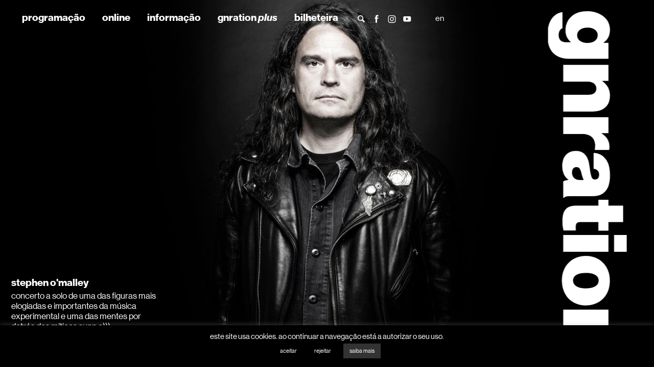

--- FILE ---
content_type: text/html; charset=UTF-8
request_url: https://www.gnration.pt/online/marc-vilanova/?doing_wp_cron=1713730558.7600040435791015625000
body_size: 77231
content:


<!DOCTYPE html>
<html class="no-js" lang="pt-PT">
<head>

	<script type="text/javascript">(function(H){H.className=H.className.replace(/\bno-js\b/,'js')})(document.documentElement)</script>

	<meta charset="UTF-8">
	<meta name="viewport" content="width=device-width, initial-scale=1.0">

	<title>gnration</title>

	<link rel="profile" href="http://gmpg.org/xfn/11">

				<script>
				(function () {
						window._egoiaq = window._egoiaq || [];
						var url = (("https:" == document.location.protocol) ? "https://egoimmerce.e-goi.com/" : "http://egoimmerce.e-goi.com/");
						var url_cdn = (("https:" == document.location.protocol) ? "https://cdn-te.e-goi.com/" : "http://cdn-te.e-goi.com/");
						var d = document, g = d.createElement('script'), s = d.getElementsByTagName('script')[0];
						g.type = 'text/javascript';
						g.defer = true;
						g.async = true;
						g.src = url_cdn + 'egoimmerce.js';
						s.parentNode.insertBefore(g, s);
						window._egoiaq.push(['setClientId', 402212]);
						window._egoiaq.push(['setListId', 15]);
						
						window._egoiaq.push(['setTrackerUrl', url + 'collect']);
						window._egoiaq.push(['trackPageView']);
					}
				)();
			</script>
			<meta name='robots' content='index, follow, max-image-preview:large, max-snippet:-1, max-video-preview:-1' />
	<style>img:is([sizes="auto" i], [sizes^="auto," i]) { contain-intrinsic-size: 3000px 1500px }</style>
	
	<!-- This site is optimized with the Yoast SEO plugin v22.2 - https://yoast.com/wordpress/plugins/seo/ -->
	<meta name="description" content="gnration é um espaço de criação, performance e exposição no domínio da música contemporânea e da relação entre arte e tecnologia" />
	<link rel="canonical" href="https://www.gnration.pt/" />
	<meta property="og:locale" content="pt_PT" />
	<meta property="og:type" content="website" />
	<meta property="og:title" content="gnration" />
	<meta property="og:description" content="gnration é um espaço de criação, performance e exposição no domínio da música contemporânea e da relação entre arte e tecnologia" />
	<meta property="og:url" content="https://www.gnration.pt/" />
	<meta property="og:site_name" content="gnration" />
	<meta name="twitter:card" content="summary_large_image" />
	<script type="application/ld+json" class="yoast-schema-graph">{"@context":"https://schema.org","@graph":[{"@type":"CollectionPage","@id":"https://www.gnration.pt/","url":"https://www.gnration.pt/","name":"gnration","isPartOf":{"@id":"https://www.gnration.pt/#website"},"description":"gnration é um espaço de criação, performance e exposição no domínio da música contemporânea e da relação entre arte e tecnologia","breadcrumb":{"@id":"https://www.gnration.pt/#breadcrumb"},"inLanguage":"pt-PT"},{"@type":"BreadcrumbList","@id":"https://www.gnration.pt/#breadcrumb","itemListElement":[{"@type":"ListItem","position":1,"name":"Home"}]},{"@type":"WebSite","@id":"https://www.gnration.pt/#website","url":"https://www.gnration.pt/","name":"gnration","description":"gnration é um espaço de criação, performance e exposição no domínio da música contemporânea e da relação entre arte e tecnologia","potentialAction":[{"@type":"SearchAction","target":{"@type":"EntryPoint","urlTemplate":"https://www.gnration.pt/?s={search_term_string}"},"query-input":"required name=search_term_string"}],"inLanguage":"pt-PT"}]}</script>
	<!-- / Yoast SEO plugin. -->


		<!-- This site uses the Google Analytics by MonsterInsights plugin v9.6.1 - Using Analytics tracking - https://www.monsterinsights.com/ -->
							<script src="//www.googletagmanager.com/gtag/js?id=G-BGTGJFTPBV"  data-cfasync="false" data-wpfc-render="false" type="text/javascript" async></script>
			<script data-cfasync="false" data-wpfc-render="false" type="text/javascript">
				var mi_version = '9.6.1';
				var mi_track_user = true;
				var mi_no_track_reason = '';
								var MonsterInsightsDefaultLocations = {"page_location":"https:\/\/www.gnration.pt\/online\/marc-vilanova\/?doing_wp_cron=1713730558.7600040435791015625000"};
								if ( typeof MonsterInsightsPrivacyGuardFilter === 'function' ) {
					var MonsterInsightsLocations = (typeof MonsterInsightsExcludeQuery === 'object') ? MonsterInsightsPrivacyGuardFilter( MonsterInsightsExcludeQuery ) : MonsterInsightsPrivacyGuardFilter( MonsterInsightsDefaultLocations );
				} else {
					var MonsterInsightsLocations = (typeof MonsterInsightsExcludeQuery === 'object') ? MonsterInsightsExcludeQuery : MonsterInsightsDefaultLocations;
				}

								var disableStrs = [
										'ga-disable-G-BGTGJFTPBV',
									];

				/* Function to detect opted out users */
				function __gtagTrackerIsOptedOut() {
					for (var index = 0; index < disableStrs.length; index++) {
						if (document.cookie.indexOf(disableStrs[index] + '=true') > -1) {
							return true;
						}
					}

					return false;
				}

				/* Disable tracking if the opt-out cookie exists. */
				if (__gtagTrackerIsOptedOut()) {
					for (var index = 0; index < disableStrs.length; index++) {
						window[disableStrs[index]] = true;
					}
				}

				/* Opt-out function */
				function __gtagTrackerOptout() {
					for (var index = 0; index < disableStrs.length; index++) {
						document.cookie = disableStrs[index] + '=true; expires=Thu, 31 Dec 2099 23:59:59 UTC; path=/';
						window[disableStrs[index]] = true;
					}
				}

				if ('undefined' === typeof gaOptout) {
					function gaOptout() {
						__gtagTrackerOptout();
					}
				}
								window.dataLayer = window.dataLayer || [];

				window.MonsterInsightsDualTracker = {
					helpers: {},
					trackers: {},
				};
				if (mi_track_user) {
					function __gtagDataLayer() {
						dataLayer.push(arguments);
					}

					function __gtagTracker(type, name, parameters) {
						if (!parameters) {
							parameters = {};
						}

						if (parameters.send_to) {
							__gtagDataLayer.apply(null, arguments);
							return;
						}

						if (type === 'event') {
														parameters.send_to = monsterinsights_frontend.v4_id;
							var hookName = name;
							if (typeof parameters['event_category'] !== 'undefined') {
								hookName = parameters['event_category'] + ':' + name;
							}

							if (typeof MonsterInsightsDualTracker.trackers[hookName] !== 'undefined') {
								MonsterInsightsDualTracker.trackers[hookName](parameters);
							} else {
								__gtagDataLayer('event', name, parameters);
							}
							
						} else {
							__gtagDataLayer.apply(null, arguments);
						}
					}

					__gtagTracker('js', new Date());
					__gtagTracker('set', {
						'developer_id.dZGIzZG': true,
											});
					if ( MonsterInsightsLocations.page_location ) {
						__gtagTracker('set', MonsterInsightsLocations);
					}
										__gtagTracker('config', 'G-BGTGJFTPBV', {"forceSSL":"true","link_attribution":"true"} );
															window.gtag = __gtagTracker;										(function () {
						/* https://developers.google.com/analytics/devguides/collection/analyticsjs/ */
						/* ga and __gaTracker compatibility shim. */
						var noopfn = function () {
							return null;
						};
						var newtracker = function () {
							return new Tracker();
						};
						var Tracker = function () {
							return null;
						};
						var p = Tracker.prototype;
						p.get = noopfn;
						p.set = noopfn;
						p.send = function () {
							var args = Array.prototype.slice.call(arguments);
							args.unshift('send');
							__gaTracker.apply(null, args);
						};
						var __gaTracker = function () {
							var len = arguments.length;
							if (len === 0) {
								return;
							}
							var f = arguments[len - 1];
							if (typeof f !== 'object' || f === null || typeof f.hitCallback !== 'function') {
								if ('send' === arguments[0]) {
									var hitConverted, hitObject = false, action;
									if ('event' === arguments[1]) {
										if ('undefined' !== typeof arguments[3]) {
											hitObject = {
												'eventAction': arguments[3],
												'eventCategory': arguments[2],
												'eventLabel': arguments[4],
												'value': arguments[5] ? arguments[5] : 1,
											}
										}
									}
									if ('pageview' === arguments[1]) {
										if ('undefined' !== typeof arguments[2]) {
											hitObject = {
												'eventAction': 'page_view',
												'page_path': arguments[2],
											}
										}
									}
									if (typeof arguments[2] === 'object') {
										hitObject = arguments[2];
									}
									if (typeof arguments[5] === 'object') {
										Object.assign(hitObject, arguments[5]);
									}
									if ('undefined' !== typeof arguments[1].hitType) {
										hitObject = arguments[1];
										if ('pageview' === hitObject.hitType) {
											hitObject.eventAction = 'page_view';
										}
									}
									if (hitObject) {
										action = 'timing' === arguments[1].hitType ? 'timing_complete' : hitObject.eventAction;
										hitConverted = mapArgs(hitObject);
										__gtagTracker('event', action, hitConverted);
									}
								}
								return;
							}

							function mapArgs(args) {
								var arg, hit = {};
								var gaMap = {
									'eventCategory': 'event_category',
									'eventAction': 'event_action',
									'eventLabel': 'event_label',
									'eventValue': 'event_value',
									'nonInteraction': 'non_interaction',
									'timingCategory': 'event_category',
									'timingVar': 'name',
									'timingValue': 'value',
									'timingLabel': 'event_label',
									'page': 'page_path',
									'location': 'page_location',
									'title': 'page_title',
									'referrer' : 'page_referrer',
								};
								for (arg in args) {
																		if (!(!args.hasOwnProperty(arg) || !gaMap.hasOwnProperty(arg))) {
										hit[gaMap[arg]] = args[arg];
									} else {
										hit[arg] = args[arg];
									}
								}
								return hit;
							}

							try {
								f.hitCallback();
							} catch (ex) {
							}
						};
						__gaTracker.create = newtracker;
						__gaTracker.getByName = newtracker;
						__gaTracker.getAll = function () {
							return [];
						};
						__gaTracker.remove = noopfn;
						__gaTracker.loaded = true;
						window['__gaTracker'] = __gaTracker;
					})();
									} else {
										console.log("");
					(function () {
						function __gtagTracker() {
							return null;
						}

						window['__gtagTracker'] = __gtagTracker;
						window['gtag'] = __gtagTracker;
					})();
									}
			</script>
				<!-- / Google Analytics by MonsterInsights -->
		<script type="text/javascript">
/* <![CDATA[ */
window._wpemojiSettings = {"baseUrl":"https:\/\/s.w.org\/images\/core\/emoji\/16.0.1\/72x72\/","ext":".png","svgUrl":"https:\/\/s.w.org\/images\/core\/emoji\/16.0.1\/svg\/","svgExt":".svg","source":{"concatemoji":"https:\/\/www.gnration.pt\/wp-includes\/js\/wp-emoji-release.min.js?ver=6.8.3"}};
/*! This file is auto-generated */
!function(s,n){var o,i,e;function c(e){try{var t={supportTests:e,timestamp:(new Date).valueOf()};sessionStorage.setItem(o,JSON.stringify(t))}catch(e){}}function p(e,t,n){e.clearRect(0,0,e.canvas.width,e.canvas.height),e.fillText(t,0,0);var t=new Uint32Array(e.getImageData(0,0,e.canvas.width,e.canvas.height).data),a=(e.clearRect(0,0,e.canvas.width,e.canvas.height),e.fillText(n,0,0),new Uint32Array(e.getImageData(0,0,e.canvas.width,e.canvas.height).data));return t.every(function(e,t){return e===a[t]})}function u(e,t){e.clearRect(0,0,e.canvas.width,e.canvas.height),e.fillText(t,0,0);for(var n=e.getImageData(16,16,1,1),a=0;a<n.data.length;a++)if(0!==n.data[a])return!1;return!0}function f(e,t,n,a){switch(t){case"flag":return n(e,"\ud83c\udff3\ufe0f\u200d\u26a7\ufe0f","\ud83c\udff3\ufe0f\u200b\u26a7\ufe0f")?!1:!n(e,"\ud83c\udde8\ud83c\uddf6","\ud83c\udde8\u200b\ud83c\uddf6")&&!n(e,"\ud83c\udff4\udb40\udc67\udb40\udc62\udb40\udc65\udb40\udc6e\udb40\udc67\udb40\udc7f","\ud83c\udff4\u200b\udb40\udc67\u200b\udb40\udc62\u200b\udb40\udc65\u200b\udb40\udc6e\u200b\udb40\udc67\u200b\udb40\udc7f");case"emoji":return!a(e,"\ud83e\udedf")}return!1}function g(e,t,n,a){var r="undefined"!=typeof WorkerGlobalScope&&self instanceof WorkerGlobalScope?new OffscreenCanvas(300,150):s.createElement("canvas"),o=r.getContext("2d",{willReadFrequently:!0}),i=(o.textBaseline="top",o.font="600 32px Arial",{});return e.forEach(function(e){i[e]=t(o,e,n,a)}),i}function t(e){var t=s.createElement("script");t.src=e,t.defer=!0,s.head.appendChild(t)}"undefined"!=typeof Promise&&(o="wpEmojiSettingsSupports",i=["flag","emoji"],n.supports={everything:!0,everythingExceptFlag:!0},e=new Promise(function(e){s.addEventListener("DOMContentLoaded",e,{once:!0})}),new Promise(function(t){var n=function(){try{var e=JSON.parse(sessionStorage.getItem(o));if("object"==typeof e&&"number"==typeof e.timestamp&&(new Date).valueOf()<e.timestamp+604800&&"object"==typeof e.supportTests)return e.supportTests}catch(e){}return null}();if(!n){if("undefined"!=typeof Worker&&"undefined"!=typeof OffscreenCanvas&&"undefined"!=typeof URL&&URL.createObjectURL&&"undefined"!=typeof Blob)try{var e="postMessage("+g.toString()+"("+[JSON.stringify(i),f.toString(),p.toString(),u.toString()].join(",")+"));",a=new Blob([e],{type:"text/javascript"}),r=new Worker(URL.createObjectURL(a),{name:"wpTestEmojiSupports"});return void(r.onmessage=function(e){c(n=e.data),r.terminate(),t(n)})}catch(e){}c(n=g(i,f,p,u))}t(n)}).then(function(e){for(var t in e)n.supports[t]=e[t],n.supports.everything=n.supports.everything&&n.supports[t],"flag"!==t&&(n.supports.everythingExceptFlag=n.supports.everythingExceptFlag&&n.supports[t]);n.supports.everythingExceptFlag=n.supports.everythingExceptFlag&&!n.supports.flag,n.DOMReady=!1,n.readyCallback=function(){n.DOMReady=!0}}).then(function(){return e}).then(function(){var e;n.supports.everything||(n.readyCallback(),(e=n.source||{}).concatemoji?t(e.concatemoji):e.wpemoji&&e.twemoji&&(t(e.twemoji),t(e.wpemoji)))}))}((window,document),window._wpemojiSettings);
/* ]]> */
</script>
<style id='wp-emoji-styles-inline-css' type='text/css'>

	img.wp-smiley, img.emoji {
		display: inline !important;
		border: none !important;
		box-shadow: none !important;
		height: 1em !important;
		width: 1em !important;
		margin: 0 0.07em !important;
		vertical-align: -0.1em !important;
		background: none !important;
		padding: 0 !important;
	}
</style>
<link rel='stylesheet' id='wp-block-library-css' href='https://www.gnration.pt/wp-includes/css/dist/block-library/style.min.css?ver=6.8.3' type='text/css' media='all' />
<style id='classic-theme-styles-inline-css' type='text/css'>
/*! This file is auto-generated */
.wp-block-button__link{color:#fff;background-color:#32373c;border-radius:9999px;box-shadow:none;text-decoration:none;padding:calc(.667em + 2px) calc(1.333em + 2px);font-size:1.125em}.wp-block-file__button{background:#32373c;color:#fff;text-decoration:none}
</style>
<style id='safe-svg-svg-icon-style-inline-css' type='text/css'>
.safe-svg-cover{text-align:center}.safe-svg-cover .safe-svg-inside{display:inline-block;max-width:100%}.safe-svg-cover svg{height:100%;max-height:100%;max-width:100%;width:100%}

</style>
<style id='global-styles-inline-css' type='text/css'>
:root{--wp--preset--aspect-ratio--square: 1;--wp--preset--aspect-ratio--4-3: 4/3;--wp--preset--aspect-ratio--3-4: 3/4;--wp--preset--aspect-ratio--3-2: 3/2;--wp--preset--aspect-ratio--2-3: 2/3;--wp--preset--aspect-ratio--16-9: 16/9;--wp--preset--aspect-ratio--9-16: 9/16;--wp--preset--color--black: #000000;--wp--preset--color--cyan-bluish-gray: #abb8c3;--wp--preset--color--white: #ffffff;--wp--preset--color--pale-pink: #f78da7;--wp--preset--color--vivid-red: #cf2e2e;--wp--preset--color--luminous-vivid-orange: #ff6900;--wp--preset--color--luminous-vivid-amber: #fcb900;--wp--preset--color--light-green-cyan: #7bdcb5;--wp--preset--color--vivid-green-cyan: #00d084;--wp--preset--color--pale-cyan-blue: #8ed1fc;--wp--preset--color--vivid-cyan-blue: #0693e3;--wp--preset--color--vivid-purple: #9b51e0;--wp--preset--gradient--vivid-cyan-blue-to-vivid-purple: linear-gradient(135deg,rgba(6,147,227,1) 0%,rgb(155,81,224) 100%);--wp--preset--gradient--light-green-cyan-to-vivid-green-cyan: linear-gradient(135deg,rgb(122,220,180) 0%,rgb(0,208,130) 100%);--wp--preset--gradient--luminous-vivid-amber-to-luminous-vivid-orange: linear-gradient(135deg,rgba(252,185,0,1) 0%,rgba(255,105,0,1) 100%);--wp--preset--gradient--luminous-vivid-orange-to-vivid-red: linear-gradient(135deg,rgba(255,105,0,1) 0%,rgb(207,46,46) 100%);--wp--preset--gradient--very-light-gray-to-cyan-bluish-gray: linear-gradient(135deg,rgb(238,238,238) 0%,rgb(169,184,195) 100%);--wp--preset--gradient--cool-to-warm-spectrum: linear-gradient(135deg,rgb(74,234,220) 0%,rgb(151,120,209) 20%,rgb(207,42,186) 40%,rgb(238,44,130) 60%,rgb(251,105,98) 80%,rgb(254,248,76) 100%);--wp--preset--gradient--blush-light-purple: linear-gradient(135deg,rgb(255,206,236) 0%,rgb(152,150,240) 100%);--wp--preset--gradient--blush-bordeaux: linear-gradient(135deg,rgb(254,205,165) 0%,rgb(254,45,45) 50%,rgb(107,0,62) 100%);--wp--preset--gradient--luminous-dusk: linear-gradient(135deg,rgb(255,203,112) 0%,rgb(199,81,192) 50%,rgb(65,88,208) 100%);--wp--preset--gradient--pale-ocean: linear-gradient(135deg,rgb(255,245,203) 0%,rgb(182,227,212) 50%,rgb(51,167,181) 100%);--wp--preset--gradient--electric-grass: linear-gradient(135deg,rgb(202,248,128) 0%,rgb(113,206,126) 100%);--wp--preset--gradient--midnight: linear-gradient(135deg,rgb(2,3,129) 0%,rgb(40,116,252) 100%);--wp--preset--font-size--small: 13px;--wp--preset--font-size--medium: 20px;--wp--preset--font-size--large: 36px;--wp--preset--font-size--x-large: 42px;--wp--preset--spacing--20: 0.44rem;--wp--preset--spacing--30: 0.67rem;--wp--preset--spacing--40: 1rem;--wp--preset--spacing--50: 1.5rem;--wp--preset--spacing--60: 2.25rem;--wp--preset--spacing--70: 3.38rem;--wp--preset--spacing--80: 5.06rem;--wp--preset--shadow--natural: 6px 6px 9px rgba(0, 0, 0, 0.2);--wp--preset--shadow--deep: 12px 12px 50px rgba(0, 0, 0, 0.4);--wp--preset--shadow--sharp: 6px 6px 0px rgba(0, 0, 0, 0.2);--wp--preset--shadow--outlined: 6px 6px 0px -3px rgba(255, 255, 255, 1), 6px 6px rgba(0, 0, 0, 1);--wp--preset--shadow--crisp: 6px 6px 0px rgba(0, 0, 0, 1);}:where(.is-layout-flex){gap: 0.5em;}:where(.is-layout-grid){gap: 0.5em;}body .is-layout-flex{display: flex;}.is-layout-flex{flex-wrap: wrap;align-items: center;}.is-layout-flex > :is(*, div){margin: 0;}body .is-layout-grid{display: grid;}.is-layout-grid > :is(*, div){margin: 0;}:where(.wp-block-columns.is-layout-flex){gap: 2em;}:where(.wp-block-columns.is-layout-grid){gap: 2em;}:where(.wp-block-post-template.is-layout-flex){gap: 1.25em;}:where(.wp-block-post-template.is-layout-grid){gap: 1.25em;}.has-black-color{color: var(--wp--preset--color--black) !important;}.has-cyan-bluish-gray-color{color: var(--wp--preset--color--cyan-bluish-gray) !important;}.has-white-color{color: var(--wp--preset--color--white) !important;}.has-pale-pink-color{color: var(--wp--preset--color--pale-pink) !important;}.has-vivid-red-color{color: var(--wp--preset--color--vivid-red) !important;}.has-luminous-vivid-orange-color{color: var(--wp--preset--color--luminous-vivid-orange) !important;}.has-luminous-vivid-amber-color{color: var(--wp--preset--color--luminous-vivid-amber) !important;}.has-light-green-cyan-color{color: var(--wp--preset--color--light-green-cyan) !important;}.has-vivid-green-cyan-color{color: var(--wp--preset--color--vivid-green-cyan) !important;}.has-pale-cyan-blue-color{color: var(--wp--preset--color--pale-cyan-blue) !important;}.has-vivid-cyan-blue-color{color: var(--wp--preset--color--vivid-cyan-blue) !important;}.has-vivid-purple-color{color: var(--wp--preset--color--vivid-purple) !important;}.has-black-background-color{background-color: var(--wp--preset--color--black) !important;}.has-cyan-bluish-gray-background-color{background-color: var(--wp--preset--color--cyan-bluish-gray) !important;}.has-white-background-color{background-color: var(--wp--preset--color--white) !important;}.has-pale-pink-background-color{background-color: var(--wp--preset--color--pale-pink) !important;}.has-vivid-red-background-color{background-color: var(--wp--preset--color--vivid-red) !important;}.has-luminous-vivid-orange-background-color{background-color: var(--wp--preset--color--luminous-vivid-orange) !important;}.has-luminous-vivid-amber-background-color{background-color: var(--wp--preset--color--luminous-vivid-amber) !important;}.has-light-green-cyan-background-color{background-color: var(--wp--preset--color--light-green-cyan) !important;}.has-vivid-green-cyan-background-color{background-color: var(--wp--preset--color--vivid-green-cyan) !important;}.has-pale-cyan-blue-background-color{background-color: var(--wp--preset--color--pale-cyan-blue) !important;}.has-vivid-cyan-blue-background-color{background-color: var(--wp--preset--color--vivid-cyan-blue) !important;}.has-vivid-purple-background-color{background-color: var(--wp--preset--color--vivid-purple) !important;}.has-black-border-color{border-color: var(--wp--preset--color--black) !important;}.has-cyan-bluish-gray-border-color{border-color: var(--wp--preset--color--cyan-bluish-gray) !important;}.has-white-border-color{border-color: var(--wp--preset--color--white) !important;}.has-pale-pink-border-color{border-color: var(--wp--preset--color--pale-pink) !important;}.has-vivid-red-border-color{border-color: var(--wp--preset--color--vivid-red) !important;}.has-luminous-vivid-orange-border-color{border-color: var(--wp--preset--color--luminous-vivid-orange) !important;}.has-luminous-vivid-amber-border-color{border-color: var(--wp--preset--color--luminous-vivid-amber) !important;}.has-light-green-cyan-border-color{border-color: var(--wp--preset--color--light-green-cyan) !important;}.has-vivid-green-cyan-border-color{border-color: var(--wp--preset--color--vivid-green-cyan) !important;}.has-pale-cyan-blue-border-color{border-color: var(--wp--preset--color--pale-cyan-blue) !important;}.has-vivid-cyan-blue-border-color{border-color: var(--wp--preset--color--vivid-cyan-blue) !important;}.has-vivid-purple-border-color{border-color: var(--wp--preset--color--vivid-purple) !important;}.has-vivid-cyan-blue-to-vivid-purple-gradient-background{background: var(--wp--preset--gradient--vivid-cyan-blue-to-vivid-purple) !important;}.has-light-green-cyan-to-vivid-green-cyan-gradient-background{background: var(--wp--preset--gradient--light-green-cyan-to-vivid-green-cyan) !important;}.has-luminous-vivid-amber-to-luminous-vivid-orange-gradient-background{background: var(--wp--preset--gradient--luminous-vivid-amber-to-luminous-vivid-orange) !important;}.has-luminous-vivid-orange-to-vivid-red-gradient-background{background: var(--wp--preset--gradient--luminous-vivid-orange-to-vivid-red) !important;}.has-very-light-gray-to-cyan-bluish-gray-gradient-background{background: var(--wp--preset--gradient--very-light-gray-to-cyan-bluish-gray) !important;}.has-cool-to-warm-spectrum-gradient-background{background: var(--wp--preset--gradient--cool-to-warm-spectrum) !important;}.has-blush-light-purple-gradient-background{background: var(--wp--preset--gradient--blush-light-purple) !important;}.has-blush-bordeaux-gradient-background{background: var(--wp--preset--gradient--blush-bordeaux) !important;}.has-luminous-dusk-gradient-background{background: var(--wp--preset--gradient--luminous-dusk) !important;}.has-pale-ocean-gradient-background{background: var(--wp--preset--gradient--pale-ocean) !important;}.has-electric-grass-gradient-background{background: var(--wp--preset--gradient--electric-grass) !important;}.has-midnight-gradient-background{background: var(--wp--preset--gradient--midnight) !important;}.has-small-font-size{font-size: var(--wp--preset--font-size--small) !important;}.has-medium-font-size{font-size: var(--wp--preset--font-size--medium) !important;}.has-large-font-size{font-size: var(--wp--preset--font-size--large) !important;}.has-x-large-font-size{font-size: var(--wp--preset--font-size--x-large) !important;}
:where(.wp-block-post-template.is-layout-flex){gap: 1.25em;}:where(.wp-block-post-template.is-layout-grid){gap: 1.25em;}
:where(.wp-block-columns.is-layout-flex){gap: 2em;}:where(.wp-block-columns.is-layout-grid){gap: 2em;}
:root :where(.wp-block-pullquote){font-size: 1.5em;line-height: 1.6;}
</style>
<link rel='stylesheet' id='contact-form-7-css' href='https://www.gnration.pt/wp-content/plugins/contact-form-7/includes/css/styles.css?ver=5.9' type='text/css' media='all' />
<link rel='stylesheet' id='cookie-law-info-css' href='https://www.gnration.pt/wp-content/plugins/cookie-law-info/legacy/public/css/cookie-law-info-public.css?ver=3.2.0' type='text/css' media='all' />
<link rel='stylesheet' id='cookie-law-info-gdpr-css' href='https://www.gnration.pt/wp-content/plugins/cookie-law-info/legacy/public/css/cookie-law-info-gdpr.css?ver=3.2.0' type='text/css' media='all' />
<link rel='stylesheet' id='dashicons-css' href='https://www.gnration.pt/wp-includes/css/dashicons.min.css?ver=6.8.3' type='text/css' media='all' />
<link rel='stylesheet' id='egoi-for-wp-css' href='https://www.gnration.pt/wp-content/plugins/smart-marketing-for-wp/public/css/egoi-for-wp-public.css?ver=5.0.8' type='text/css' media='' />
<link rel='stylesheet' id='gnration-css' href='https://www.gnration.pt/wp-content/themes/gnration/assets/css/gnration.min.css?ver=1710765199' type='text/css' media='all' />
<script type="text/javascript" id="canvas-loader-js-extra">
/* <![CDATA[ */
var egoi_config_ajax_object_core = {"ajax_url":"https:\/\/www.gnration.pt\/wp-admin\/admin-ajax.php","ajax_nonce":"9cd7c059d8"};
/* ]]> */
</script>
<script type="text/javascript" src="https://www.gnration.pt/wp-content/plugins/smart-marketing-for-wp/admin/js/egoi-for-wp-canvas.js?ver=5.0.8" id="canvas-loader-js"></script>
<script type="text/javascript" src="https://www.gnration.pt/wp-includes/js/jquery/jquery.min.js?ver=3.7.1" id="jquery-core-js"></script>
<script type="text/javascript" src="https://www.gnration.pt/wp-content/plugins/google-analytics-for-wordpress/assets/js/frontend-gtag.min.js?ver=9.6.1" id="monsterinsights-frontend-script-js" async="async" data-wp-strategy="async"></script>
<script data-cfasync="false" data-wpfc-render="false" type="text/javascript" id='monsterinsights-frontend-script-js-extra'>/* <![CDATA[ */
var monsterinsights_frontend = {"js_events_tracking":"true","download_extensions":"doc,pdf,ppt,zip,xls,docx,pptx,xlsx","inbound_paths":"[{\"path\":\"\\\/go\\\/\",\"label\":\"affiliate\"},{\"path\":\"\\\/recommend\\\/\",\"label\":\"affiliate\"}]","home_url":"https:\/\/www.gnration.pt","hash_tracking":"false","v4_id":"G-BGTGJFTPBV"};/* ]]> */
</script>
<script type="text/javascript" id="cookie-law-info-js-extra">
/* <![CDATA[ */
var Cli_Data = {"nn_cookie_ids":["_gid","_ga"],"cookielist":[],"non_necessary_cookies":[],"ccpaEnabled":"","ccpaRegionBased":"","ccpaBarEnabled":"","strictlyEnabled":["necessary","obligatoire"],"ccpaType":"gdpr","js_blocking":"","custom_integration":"","triggerDomRefresh":"","secure_cookies":""};
var cli_cookiebar_settings = {"animate_speed_hide":"500","animate_speed_show":"500","background":"#000000","border":"#b1a6a6c2","border_on":"","button_1_button_colour":"#000","button_1_button_hover":"#000000","button_1_link_colour":"#fff","button_1_as_button":"1","button_1_new_win":"","button_2_button_colour":"#333","button_2_button_hover":"#292929","button_2_link_colour":"#ffffff","button_2_as_button":"1","button_2_hidebar":"1","button_3_button_colour":"#000","button_3_button_hover":"#000000","button_3_link_colour":"#fff","button_3_as_button":"1","button_3_new_win":"","button_4_button_colour":"#000","button_4_button_hover":"#000000","button_4_link_colour":"#fff","button_4_as_button":"1","button_7_button_colour":"#61a229","button_7_button_hover":"#4e8221","button_7_link_colour":"#fff","button_7_as_button":"1","button_7_new_win":"","font_family":"inherit","header_fix":"","notify_animate_hide":"","notify_animate_show":"","notify_div_id":"#cookie-law-info-bar","notify_position_horizontal":"right","notify_position_vertical":"bottom","scroll_close":"","scroll_close_reload":"","accept_close_reload":"","reject_close_reload":"","showagain_tab":"1","showagain_background":"#fff","showagain_border":"#000","showagain_div_id":"#cookie-law-info-again","showagain_x_position":"100px","text":"#ffffff","show_once_yn":"","show_once":"10000","logging_on":"","as_popup":"","popup_overlay":"1","bar_heading_text":"","cookie_bar_as":"banner","popup_showagain_position":"bottom-right","widget_position":"left"};
var log_object = {"ajax_url":"https:\/\/www.gnration.pt\/wp-admin\/admin-ajax.php"};
/* ]]> */
</script>
<script type="text/javascript" src="https://www.gnration.pt/wp-content/plugins/cookie-law-info/legacy/public/js/cookie-law-info-public.js?ver=3.2.0" id="cookie-law-info-js"></script>
<script type="text/javascript" id="wp-wpso-front-scripts-js-extra">
/* <![CDATA[ */
var wpso = {"ajaxurl":"https:\/\/www.gnration.pt\/wp-admin\/admin-ajax.php","user_items":[]};
/* ]]> */
</script>
<script type="text/javascript" src="https://www.gnration.pt/wp-content/plugins/wp-sort-order/js/front-scripts.js?t=2026011117&amp;ver=6.8.3" id="wp-wpso-front-scripts-js"></script>
<link rel="https://api.w.org/" href="https://www.gnration.pt/wp-json/" /><link rel="EditURI" type="application/rsd+xml" title="RSD" href="https://www.gnration.pt/xmlrpc.php?rsd" />

<meta name="generator" content="Site Kit by Google 1.121.0" /><link rel="alternate" hreflang="en-US" href="https://www.gnration.pt/en/"><link rel="alternate" hreflang="pt-PT" href="https://www.gnration.pt/"><link rel="shortcut icon" href="https://www.gnration.pt/wp-content/themes/gnration/assets/images/favicon.ico"><link rel="icon" href="https://www.gnration.pt/wp-content/uploads/2026/01/cropped-gnration_jan-abr_2026_instagram-perfil_AF-scaled-1-32x32.jpg" sizes="32x32" />
<link rel="icon" href="https://www.gnration.pt/wp-content/uploads/2026/01/cropped-gnration_jan-abr_2026_instagram-perfil_AF-scaled-1-192x192.jpg" sizes="192x192" />
<link rel="apple-touch-icon" href="https://www.gnration.pt/wp-content/uploads/2026/01/cropped-gnration_jan-abr_2026_instagram-perfil_AF-scaled-1-180x180.jpg" />
<meta name="msapplication-TileImage" content="https://www.gnration.pt/wp-content/uploads/2026/01/cropped-gnration_jan-abr_2026_instagram-perfil_AF-scaled-1-270x270.jpg" />
		<style type="text/css" id="wp-custom-css">
			.card__meta-item--sep:first-child::before {
content: "";
}		</style>
		
	
<style>
body,
.off-canvas__wrapper {
    background-color: #e74536;
    color: #ffffff;

}

a {
    color: #ffffff;
}

.wpcf7 {
    color: #ffffff;
}

.search-form input,
.wpcf7-text,
.wpcf7-date,
.wpcf7-textarea,
.wpcf7-submit,
.contact-form__item {
    border-color: #ffffff;
    background-color: #e74536;
    color: #ffffff;
}

.site-header__menu .sub-menu a {
    color: #ffffff}

.site-header__menu .menu-item:hover .sub-menu {
    background-color: #e74536;
}

.home .site-header__menu .menu-item:hover .sub-menu {
    background-color: transparent;
}

hr,
.content-section__content::after {

    background-color: #ffffff;
}

.svg-sprite {

    fill: #ffffff;
}

::-webkit-input-placeholder {
    /* Chrome/Opera/Safari */
    color: #ffffff;
}

::-moz-placeholder {
    /* Firefox 19+ */
    color: #ffffff;
}

:-ms-input-placeholder {
    /* IE 10+ */
    color: #ffffff;
}

:-moz-placeholder {
    /* Firefox 18- */
    color: #ffffff;
}

::placeholder,
input::placeholder {
    color: #ffffff !important;
}

.nav-scroller:before {
    content: '';
    height: 100%;
    width: 5px;
    background: linear-gradient(90deg, #e74536 50%, rgba(255, 255, 255, 0) 100%);
    position: absolute;
    bottom: 3px;
    left: 0;
}

.nav-scroller:after {
    content: '';
    height: 100%;
    width: 60px;
    background: linear-gradient(-90deg, #e74536 50%, rgba(255, 255, 255, 0) 100%);
    position: absolute;
    bottom: 3px;
    right: 0;
}

/* Inverted */

.logo-mecenas-parceiros {
    padding: 1rem;
}

.logo-mecenas-parceiros img {
    max-height: 150px !important;
    width: auto;
}
</style></head>

<body class="home blog wp-theme-gnration">

<div id="site" class="site-wrapper">

	
<div class="site-branding">

	<h1 class="site-branding__title">
			<a class="site-branding__home-link" href="https://www.gnration.pt/" title="gnration" rel="home">
				
<svg xmlns="http://www.w3.org/2000/svg" width="100%" height="100%" x="0" y="0" viewBox="0 0 500 114"><path d="M455.521 26.38h-23.108v65.542h24.335V56.544c0-7.055 3.681-12.474 9.919-12.474 6.34 0 9.1 4.499 9.1 11.35v36.502H500V49.49c0-15.03-7.873-25.154-23.006-25.154-9.1 0-15.849 3.886-21.064 11.043h-.409zm-65.235 51.432c-7.464 0-11.043-7.464-11.043-18.507 0-11.043 3.58-18.507 11.043-18.507 7.465 0 11.35 7.464 11.35 18.507 0 11.043-3.885 18.507-11.35 18.507m.307 16.155c21.881 0 35.787-14.826 35.787-34.662 0-19.939-13.906-34.867-35.787-34.867s-35.992 14.928-35.992 34.867c0 19.938 14.11 34.662 35.992 34.662m-66.36-75.562h24.336V0h-24.336zm0 73.517h24.336V26.38h-24.336zm-51.022-50.92h8.486v32.004c0 15.644 8.078 20.143 24.029 20.143 4.397 0 8.18-.613 11.963-1.533V73.722c-7.566.511-12.168.409-12.168-6.135V41.002h12.475V26.38H305.52V5.215h-23.824V26.38h-8.486zm-39.775 38.241c-3.988 0-7.567-1.942-7.567-6.34 0-3.885 2.147-5.93 9.305-7.463 4.09-.92 7.055-1.943 9.407-3.068V68.2c-.102 7.771-5.42 11.043-11.145 11.043m13.088 12.68h23.926V90.9c-2.045-1.33-2.454-4.192-2.454-9.816V48.262c0-8.691-3.374-15.44-10.123-19.632-5.01-3.068-11.452-4.397-21.472-4.397-20.552 0-30.573 10.634-31.084 23.62h23.006c.614-4.806 3.374-7.873 8.59-7.873 5.316 0 6.952 2.658 6.952 6.339 0 4.09-3.68 5.828-17.587 7.362-12.577 1.431-23.824 5.624-23.824 20.143 0 12.884 9.305 19.632 21.881 19.632 8.487 0 15.44-2.863 19.837-8.896h.307c.409 3.784 1.227 5.829 2.045 7.362M176.687 26.38H153.58v65.542h24.335V65.031c0-14.827 8.385-21.166 22.597-18.814h.511V25.562c-.817-.409-2.044-.613-3.987-.613-8.385 0-14.622 3.067-19.939 11.35h-.409zm-75.869 0H77.71v65.542h24.335V56.544c0-7.055 3.681-12.474 9.918-12.474 6.34 0 9.1 4.499 9.1 11.35v36.502H145.4V49.49c0-15.03-7.873-25.154-23.006-25.154-9.1 0-15.849 3.886-21.064 11.043h-.409V26.38zm-65.95 45.4c-6.852 0-11.146-6.34-11.146-15.032 0-8.895 4.397-14.826 11.145-14.826 7.055 0 11.145 6.544 11.145 14.826 0 8.59-4.09 15.031-11.145 15.031m0 43.047c9.816 0 18.405-2.045 24.438-7.157 5.828-4.908 9.611-12.986 9.611-23.518v-57.77H45.808v7.157h-.41c-3.68-5.624-9.406-9.305-18.609-9.305C10.736 24.233 0 38.855 0 57.67 0 78.22 12.986 88.65 27.914 88.65c7.567 0 12.679-3.067 16.565-7.464h.51v5.93c0 6.851-2.658 11.453-10.53 11.453-5.83 0-8.897-2.863-9.817-5.522H1.227c2.352 14.52 15.235 21.78 33.64 21.78" fill="#fff"/></svg>
			</a>
		</h1>
</div>
	<header id="masthead" class="site-header" role="banner">
		<div class="container-wide">

			<div class="site-header__inner">

				
<div class="site-header__menu">

	<div class="site-header-menu">

		<nav id="site-navigation" class="header-menu header-menu--on-canvas" role="navigation">
			<div class="menu-primario-1-container"><ul id="primary-menu-1" class="site-header__menu"><li id="menu-item-402" class="menu-item menu-item-type-custom menu-item-object-custom menu-item-has-children menu-item-402"><a href="http://www.gnration.pt/ver-todos/">programação</a>
<ul class="sub-menu">
	<li id="menu-item-7657" class="menu-item menu-item-type-custom menu-item-object-custom menu-item-7657"><a href="http://www.gnration.pt/ver-todos/">ver tudo</a></li>
	<li id="menu-item-403" class="menu-item menu-item-type-custom menu-item-object-custom menu-item-403"><a href="http://www.gnration.pt/type/musica/">música</a></li>
	<li id="menu-item-411" class="menu-item menu-item-type-custom menu-item-object-custom menu-item-411"><a href="http://www.gnration.pt/type/programa-expositivo/">programa expositivo</a></li>
	<li id="menu-item-409" class="menu-item menu-item-type-custom menu-item-object-custom menu-item-409"><a href="http://www.gnration.pt/type/servico-educativo/">serviço educativo</a></li>
	<li id="menu-item-13469" class="menu-item menu-item-type-custom menu-item-object-custom menu-item-13469"><a target="_blank" href="https://www.gnration.pt/wp-content/uploads/2025/12/gnration_jan-abr_2026_agenda_web_AF.pdf">agenda jan – abr</a></li>
	<li id="menu-item-12139" class="menu-item menu-item-type-post_type menu-item-object-page menu-item-12139"><a href="https://www.gnration.pt/programacao/playlist-jan-abr/">playlist jan – abr</a></li>
	<li id="menu-item-1462" class="menu-item menu-item-type-post_type menu-item-object-page menu-item-1462"><a href="https://www.gnration.pt/eventos-passados/">ver eventos anteriores</a></li>
</ul>
</li>
</ul></div>		</nav>
		<nav id="site-navigation" class="header-menu header-menu--on-canvas" role="navigation">
			<div class="menu-online-container"><ul id="primary-menu-2" class="site-header__menu"><li id="menu-item-9547" class="menu-item menu-item-type-post_type menu-item-object-page menu-item-has-children menu-item-9547"><a href="https://www.gnration.pt/conteudo-online/">online</a>
<ul class="sub-menu">
	<li id="menu-item-13905" class="menu-item menu-item-type-custom menu-item-object-custom menu-item-13905"><a href="https://www.gnration.pt/conteudo-online/#orbita">órbita</a></li>
	<li id="menu-item-13906" class="menu-item menu-item-type-custom menu-item-object-custom menu-item-13906"><a href="https://www.gnration.pt/conteudo-online/#ai-cultural-sabotage-conversas">ai cultural sabotage</a></li>
	<li id="menu-item-13908" class="menu-item menu-item-type-custom menu-item-object-custom menu-item-13908"><a href="https://www.gnration.pt/conteudo-online/#residencia-artistica">residências artísticas</a></li>
	<li id="menu-item-13909" class="menu-item menu-item-type-custom menu-item-object-custom menu-item-13909"><a href="https://www.gnration.pt/conteudo-online/#exposicoes">exposições</a></li>
	<li id="menu-item-13907" class="menu-item menu-item-type-custom menu-item-object-custom menu-item-13907"><a href="https://www.gnration.pt/conteudo-online/#alt-history">alt.history</a></li>
	<li id="menu-item-12809" class="menu-item menu-item-type-custom menu-item-object-custom menu-item-12809"><a href="https://www.gnration.pt/conteudo-online/">ver tudo</a></li>
</ul>
</li>
</ul></div>		</nav>
		<nav id="site-navigation" class="header-menu header-menu--on-canvas" role="navigation">
			<div class="menu-primario-2-container"><ul id="primary-menu-3" class="site-header__menu"><li id="menu-item-412" class="menu-item menu-item-type-post_type menu-item-object-page menu-item-has-children menu-item-412"><a href="https://www.gnration.pt/informacao/">informação</a>
<ul class="sub-menu">
	<li id="menu-item-558" class="menu-item menu-item-type-custom menu-item-object-custom menu-item-558"><a href="http://www.gnration.pt/informacao/#gnration-o-que-e">sobre o gnration</a></li>
	<li id="menu-item-7656" class="menu-item menu-item-type-post_type menu-item-object-page menu-item-7656"><a href="https://www.gnration.pt/programacao/">sobre o programa cultural</a></li>
	<li id="menu-item-161" class="menu-item menu-item-type-custom menu-item-object-custom menu-item-161"><a href="http://www.gnration.pt/informacao/#visao-estrategica">visão estratégica</a></li>
	<li id="menu-item-384" class="menu-item menu-item-type-custom menu-item-object-custom menu-item-384"><a href="http://www.gnration.pt/informacao/#mecenas-e-parceiros">gestão, mecenas e parceiros</a></li>
	<li id="menu-item-394" class="menu-item menu-item-type-custom menu-item-object-custom menu-item-394"><a href="http://www.gnration.pt/informacao/#como-apoiar">como apoiar</a></li>
	<li id="menu-item-395" class="menu-item menu-item-type-custom menu-item-object-custom menu-item-395"><a href="http://www.gnration.pt/informacao/#ficha-tecnica">ficha técnica</a></li>
	<li id="menu-item-9134" class="menu-item menu-item-type-custom menu-item-object-custom menu-item-9134"><a href="https://www.gnration.pt/informacao/#acessibilidade">acessibilidade</a></li>
	<li id="menu-item-396" class="menu-item menu-item-type-custom menu-item-object-custom menu-item-396"><a href="http://www.gnration.pt/informacao/#imprensa">imprensa</a></li>
	<li id="menu-item-397" class="menu-item menu-item-type-custom menu-item-object-custom menu-item-397"><a href="http://www.gnration.pt/informacao/#newsletter">newsletter</a></li>
	<li id="menu-item-1288" class="menu-item menu-item-type-custom menu-item-object-custom menu-item-1288"><a href="http://www.gnration.pt/informacao/#ficha-tecnica-2">sugestões</a></li>
	<li id="menu-item-346" class="menu-item menu-item-type-custom menu-item-object-custom menu-item-346"><a href="http://www.gnration.pt/informacao/#contacte-nos-2">contactos</a></li>
	<li id="menu-item-401" class="menu-item menu-item-type-custom menu-item-object-custom menu-item-401"><a href="http://www.gnration.pt/informacao/#visitas">visitas guiadas</a></li>
	<li id="menu-item-3184" class="menu-item menu-item-type-custom menu-item-object-custom menu-item-3184"><a href="https://www.gnration.pt/informacao/#eventos-externos">eventos externos</a></li>
</ul>
</li>
</ul></div>		</nav>
		<nav id="site-navigation" class="header-menu header-menu--on-canvas" role="navigation">
			<div class="menu-primario-3-container"><ul id="primary-menu-4" class="site-header__menu"><li id="menu-item-415" class="menu-item menu-item-type-post_type menu-item-object-page menu-item-has-children menu-item-415"><a href="https://www.gnration.pt/gnration-plus/">gnration <i>plus</i></a>
<ul class="sub-menu">
	<li id="menu-item-1382" class="menu-item menu-item-type-custom menu-item-object-custom menu-item-1382"><a href="http://www.gnration.pt/gnration-plus/#braga-media-arts">braga media arts</a></li>
	<li id="menu-item-4871" class="menu-item menu-item-type-custom menu-item-object-custom menu-item-4871"><a href="https://www.gnration.pt/gnration-plus/circuito-servico-educativo-bma/%20">circuito &#8211; serviço educativo bma</a></li>
	<li id="menu-item-9786" class="menu-item menu-item-type-post_type menu-item-object-page menu-item-9786"><a href="https://www.gnration.pt/gnration-plus/braga-25/">braga 25 — capital portuguesa da cultura</a></li>
	<li id="menu-item-417" class="menu-item menu-item-type-custom menu-item-object-custom menu-item-417"><a href="http://www.gnration.pt/gnration-plus/#startup-braga">startup braga</a></li>
	<li id="menu-item-2513" class="menu-item menu-item-type-custom menu-item-object-custom menu-item-2513"><a href="http://www.gnration.pt/gnration-plus/#radio-universitaria-do-minho">rádio universitária do minho</a></li>
	<li id="menu-item-12188" class="menu-item menu-item-type-post_type menu-item-object-page menu-item-12188"><a href="https://www.gnration.pt/gnration-plus/soul-alimentacao-saudavel-e-do-bem/">Soul – Alimentação Saudável e do Bem</a></li>
	<li id="menu-item-416" class="menu-item menu-item-type-custom menu-item-object-custom menu-item-416"><a href="http://www.gnration.pt/gnration-plus/#loja-europa-jovem">loja da juventude</a></li>
</ul>
</li>
</ul></div>		</nav>
		<nav id="site-navigation" class="header-menu header-menu--on-canvas" role="navigation">
			<div class="menu-primario-4-container"><ul id="primary-menu-5" class="site-header__menu"><li id="menu-item-156" class="menu-item menu-item-type-custom menu-item-object-custom menu-item-has-children menu-item-156"><a href="http://www.gnration.pt/bilheteira/">bilheteira</a>
<ul class="sub-menu">
	<li id="menu-item-1292" class="menu-item menu-item-type-custom menu-item-object-custom menu-item-1292"><a href="http://www.gnration.pt/bilheteira/#comprar">informação geral</a></li>
	<li id="menu-item-1165" class="menu-item menu-item-type-custom menu-item-object-custom menu-item-1165"><a target="_blank" href="https://gnration.bol.pt/">comprar já</a></li>
	<li id="menu-item-1293" class="menu-item menu-item-type-custom menu-item-object-custom menu-item-1293"><a href="http://www.gnration.pt/bilheteira/#comprar-2">como comprar</a></li>
	<li id="menu-item-1294" class="menu-item menu-item-type-custom menu-item-object-custom menu-item-1294"><a href="http://www.gnration.pt/bilheteira/#descontos">descontos</a></li>
	<li id="menu-item-1295" class="menu-item menu-item-type-custom menu-item-object-custom menu-item-1295"><a href="http://www.gnration.pt/bilheteira/#reservas-2">reservas</a></li>
	<li id="menu-item-1296" class="menu-item menu-item-type-custom menu-item-object-custom menu-item-1296"><a href="http://www.gnration.pt/bilheteira/#horarios">horários</a></li>
	<li id="menu-item-1297" class="menu-item menu-item-type-custom menu-item-object-custom menu-item-1297"><a href="http://www.gnration.pt/bilheteira/#reservas">pontos de venda</a></li>
</ul>
</li>
</ul></div>		</nav>
	</div>

	<div class="site-header__off-canvas-trigger-container" aria-hidden="true">
		<button id="off-canvas-menu-trigger" class="site-header__off-canvas-trigger off-canvas__trigger js-trigger--off-canvas" data-off-canvas-target="#off-canvas--menu">
			<div class="hamburger"></div>
		</button>
	</div>

</div>

				
<div class="site-header__search desktop__extras">
	<button id="off-canvas-search-trigger" class="off-canvas__trigger js-trigger--off-canvas site-header__search-toggle js-toggle-search" data-off-canvas-target="#off-canvas--search">
		<svg class="svg-sprite" role="img"><use xlink:href="#shape-search"></use></svg>
	</button>
</div>

				<div class="social-share desktop__extras social-share--header">
				<ul class="social"><li class="social__item social__item--facebook">
					<a class="social__link facebook" href="https://www.facebook.com/gnration.pt" title="Follow Facebook on Facebook" target="_blank">
						<svg class="svg-sprite" role="img">
							<use xlink:href="#shape-s-facebook"></use>
						</svg>
					</a>
				</li><li class="social__item social__item--instagram">
					<a class="social__link instagram" href="http://instagram.com/gnration" title="Follow Instagram on Instagram" target="_blank">
						<svg class="svg-sprite" role="img">
							<use xlink:href="#shape-s-instagram"></use>
						</svg>
					</a>
				</li><li class="social__item social__item--youtube">
					<a class="social__link youtube" href="https://www.youtube.com/channel/UC79MnXn8ihjbm50jJPQvISw" title="Follow Youtube on Youtube" target="_blank">
						<svg class="svg-sprite" role="img">
							<use xlink:href="#shape-s-youtube"></use>
						</svg>
					</a>
				</li></ul>
			</div>
				<div class="site-header__language desktop__extras">
	<div class="mlp-language-box mlp_language_box"><ul><li><a rel="alternate" href="https://www.gnration.pt/en/?noredirect=en_US">en</a></li></ul></div></div>

			</div>

		</div>
	</header>

	<div class="menu-off-canvas off-canvas off-canvas--header off-canvas--vertical off-canvas--top" id="off-canvas--menu" aria-hidden="true">

	<div class="off-canvas__wrapper container">

		<div class="off-canvas__header">
			<span class="off-canvas__close js-trigger--off-canvas-close">
				<svg class="svg-sprite" role="img"><use xlink:href="#shape-close"></use></svg>
			</span>
		</div>

		<div class="off-canvas__content">
			<div class="off-canvas__content-inner-container">

				<nav id="site-navigation" class="header-menu header-menu--on-canvas" role="navigation">
					<div class="menu-mobile-container"><ul id="mobile-menu" class="site-header__menu site-header__menu--mobile"><li id="menu-item-1539" class="menu-item menu-item-type-post_type menu-item-object-page menu-item-has-children menu-item-1539"><a href="https://www.gnration.pt/programacao/">programação</a>
<ul class="sub-menu">
	<li id="menu-item-1540" class="menu-item menu-item-type-custom menu-item-object-custom menu-item-1540"><a href="http://www.gnration.pt/ver-todos/">ver tudo</a></li>
	<li id="menu-item-1550" class="menu-item menu-item-type-custom menu-item-object-custom menu-item-1550"><a target="_blank" href="https://www.gnration.pt/wp-content/uploads/2025/12/gnration_jan-abr_2026_agenda_web_AF.pdf" download="descarregar agenda">descarregar agenda</a></li>
</ul>
</li>
<li id="menu-item-12279" class="menu-item menu-item-type-post_type menu-item-object-page menu-item-has-children menu-item-12279"><a href="https://www.gnration.pt/conteudo-online/">online</a>
<ul class="sub-menu">
	<li id="menu-item-12278" class="menu-item menu-item-type-custom menu-item-object-custom menu-item-12278"><a target="_blank" href="https://www.gnration.pt/conteudo-online/">ver tudo</a></li>
</ul>
</li>
<li id="menu-item-6881" class="menu-item menu-item-type-post_type menu-item-object-page menu-item-has-children menu-item-6881"><a href="https://www.gnration.pt/informacao/">informação</a>
<ul class="sub-menu">
	<li id="menu-item-6883" class="menu-item menu-item-type-post_type menu-item-object-page menu-item-6883"><a href="https://www.gnration.pt/informacao/gnration-o-que-e/">sobre o gnration</a></li>
	<li id="menu-item-6884" class="menu-item menu-item-type-post_type menu-item-object-page menu-item-6884"><a href="https://www.gnration.pt/informacao/mecenas-e-parceiros/">gestão, mecenas e parceiros</a></li>
	<li id="menu-item-6885" class="menu-item menu-item-type-post_type menu-item-object-page menu-item-6885"><a href="https://www.gnration.pt/informacao/ficha-tecnica/">ficha técnica</a></li>
</ul>
</li>
<li id="menu-item-6886" class="menu-item menu-item-type-post_type menu-item-object-page menu-item-has-children menu-item-6886"><a href="https://www.gnration.pt/bilheteira/">bilheteira</a>
<ul class="sub-menu">
	<li id="menu-item-6893" class="menu-item menu-item-type-custom menu-item-object-custom menu-item-6893"><a target="_blank" href="https://gnration.bol.pt/">comprar bilhetes</a></li>
	<li id="menu-item-6887" class="menu-item menu-item-type-post_type menu-item-object-page menu-item-6887"><a href="https://www.gnration.pt/bilheteira/comprar/">informação geral</a></li>
	<li id="menu-item-6888" class="menu-item menu-item-type-post_type menu-item-object-page menu-item-6888"><a href="https://www.gnration.pt/bilheteira/comprar-2/">como comprar</a></li>
	<li id="menu-item-6889" class="menu-item menu-item-type-post_type menu-item-object-page menu-item-6889"><a href="https://www.gnration.pt/bilheteira/descontos/">descontos</a></li>
	<li id="menu-item-6890" class="menu-item menu-item-type-post_type menu-item-object-page menu-item-6890"><a href="https://www.gnration.pt/bilheteira/reservas-2/">reservas</a></li>
	<li id="menu-item-7832" class="menu-item menu-item-type-post_type menu-item-object-page menu-item-7832"><a href="https://www.gnration.pt/bilheteira/horarios/">horários</a></li>
	<li id="menu-item-6892" class="menu-item menu-item-type-post_type menu-item-object-page menu-item-6892"><a href="https://www.gnration.pt/bilheteira/reservas/">pontos de venda</a></li>
</ul>
</li>
<li id="menu-item-12269" class="menu-item menu-item-type-post_type menu-item-object-page menu-item-has-children menu-item-12269"><a href="https://www.gnration.pt/gnration-plus/">gnration <i>plus</i></a>
<ul class="sub-menu">
	<li id="menu-item-12273" class="menu-item menu-item-type-post_type menu-item-object-page menu-item-12273"><a href="https://www.gnration.pt/gnration-plus/braga-media-arts/">braga media arts</a></li>
	<li id="menu-item-12270" class="menu-item menu-item-type-post_type menu-item-object-page menu-item-12270"><a href="https://www.gnration.pt/gnration-plus/circuito-servico-educativo-bma/">circuito – serviço educativo braga media arts</a></li>
	<li id="menu-item-12272" class="menu-item menu-item-type-post_type menu-item-object-page menu-item-12272"><a href="https://www.gnration.pt/gnration-plus/braga-25/">braga 25 — capital portuguesa da cultura</a></li>
	<li id="menu-item-12274" class="menu-item menu-item-type-post_type menu-item-object-page menu-item-12274"><a href="https://www.gnration.pt/gnration-plus/radio-universitaria-do-minho/">rádio universitária do minho</a></li>
	<li id="menu-item-12276" class="menu-item menu-item-type-post_type menu-item-object-page menu-item-12276"><a href="https://www.gnration.pt/gnration-plus/startup-braga/">startup braga</a></li>
	<li id="menu-item-12271" class="menu-item menu-item-type-post_type menu-item-object-page menu-item-12271"><a href="https://www.gnration.pt/gnration-plus/soul-alimentacao-saudavel-e-do-bem/">Soul – Alimentação Saudável e do Bem</a></li>
	<li id="menu-item-12275" class="menu-item menu-item-type-post_type menu-item-object-page menu-item-12275"><a href="https://www.gnration.pt/gnration-plus/loja-europa-jovem/">loja da juventude</a></li>
</ul>
</li>
</ul></div>				</nav>

				<div class="mobile__extras">
					
<div class="site-header__search desktop__extras">
	<button id="off-canvas-search-trigger" class="off-canvas__trigger js-trigger--off-canvas site-header__search-toggle js-toggle-search" data-off-canvas-target="#off-canvas--search">
		<svg class="svg-sprite" role="img"><use xlink:href="#shape-search"></use></svg>
	</button>
</div>

					<div class="social-share desktop__extras social-share--header">
				<ul class="social"><li class="social__item social__item--facebook">
					<a class="social__link facebook" href="https://www.facebook.com/gnration.pt" title="Follow Facebook on Facebook" target="_blank">
						<svg class="svg-sprite" role="img">
							<use xlink:href="#shape-s-facebook"></use>
						</svg>
					</a>
				</li><li class="social__item social__item--instagram">
					<a class="social__link instagram" href="http://instagram.com/gnration" title="Follow Instagram on Instagram" target="_blank">
						<svg class="svg-sprite" role="img">
							<use xlink:href="#shape-s-instagram"></use>
						</svg>
					</a>
				</li><li class="social__item social__item--youtube">
					<a class="social__link youtube" href="https://www.youtube.com/channel/UC79MnXn8ihjbm50jJPQvISw" title="Follow Youtube on Youtube" target="_blank">
						<svg class="svg-sprite" role="img">
							<use xlink:href="#shape-s-youtube"></use>
						</svg>
					</a>
				</li></ul>
			</div>
					<div class="site-header__language desktop__extras">
	<div class="mlp-language-box mlp_language_box"><ul><li><a rel="alternate" href="https://www.gnration.pt/en/?noredirect=en_US">en</a></li></ul></div></div>
				</div>
			</div>
		</div>

	</div>

</div>
	
<div class="off-canvas off-canvas--header off-canvas--vertical off-canvas--top" id="off-canvas--search" aria-hidden="true">

	<div class="off-canvas__wrapper container">

		<div class="off-canvas__header">
			<span class="off-canvas__close js-trigger--off-canvas-close">
				<svg class="svg-sprite" role="img"><use xlink:href="#shape-close"></use></svg>
			</span>

			<div class="off-canvas--header__search">
				<form role="search" method="get" id="search-form--off-canvas" class="search-form search-form--off-canvas" action="https://www.gnration.pt/">
		<input type="text" autocomplete="off" name="s" id="search-form-input-off-canvas" class="search-form__input search-form__input--off-canvas js-search-input" placeholder="pesquisar" value="">
		<button type="submit" id="search-form-submit-off-canvas" class="search-form__submit">
			<svg class="svg-sprite" role="img" alt="pesquisar"><use xlink:href="#shape-search"></use></svg>
		</button>
	</form>			</div>
		</div>

		<div class="off-canvas__content">
			<div class="off-canvas__content-inner-container">

			</div>
		</div>

	</div>

</div>

<main id="main" class="site-main">

	<style>
	.home-slider__slide.slider__slide {
		position: relative;
	}
	.home-slider__slide.slider__slide a.abs {
		display: block;
		cursor: pointer;
		position: absolute;
		top:0;
		left:0;
		bottom:0;
		right:0;
		width:100%;
		height: 100%;
		z-index:0;
	}
	.home-slider__slide.slider__slide .home-slider__content {
		z-index: 1;
	}
</style>
<div class="home-slider slider js-slider--home">

	<article class="home-slider__slide slider__slide" style="background-image:url(https://www.gnration.pt/wp-content/uploads/2025/11/slide-stephen-omalley.png);">
	<a class="abs" href="https://www.gnration.pt/event/2026/stephen-omalley/"></a>
	<div class="home-slider__slide-inner container-wide">
		<div class="home-slider__content">
			<h2 class="home-slider__title">stephen o'malley</h2>
			<p class="home-slider__description home-slider__text">concerto a solo de uma das figuras mais elogiadas e importantes da música experimental e uma das mentes por detrás dos míticos sunn o))). </p>
			<p class="home-slider__date home-slider__text">23 jan · música</p>
			<a href="https://www.gnration.pt/event/2026/stephen-omalley/" class="home-slider__cta">mais informações</a>
		</div>
	</div>
</article>

<article class="home-slider__slide slider__slide" style="background-image:url(https://www.gnration.pt/wp-content/uploads/2025/12/ece-canli-x-rojin-sharafi-slide.png);">
	<a class="abs" href="https://www.gnration.pt/event/2026/ece-canli-x-rojin-sharafi/"></a>
	<div class="home-slider__slide-inner container-wide">
		<div class="home-slider__content">
			<h2 class="home-slider__title">ecce canli x rojin sharafi</h2>
			<p class="home-slider__description home-slider__text">A artista iraniana Rojin Sharafi e Ece Canlı, turca radicada em Portugal, unem-se para uma performance que combina experimentação eletroacústica e exploração vocal.</p>
			<p class="home-slider__date home-slider__text">31 jan · música</p>
			<a href="https://www.gnration.pt/event/2026/ece-canli-x-rojin-sharafi/" class="home-slider__cta">ver mais</a>
		</div>
	</div>
</article>

<article class="home-slider__slide slider__slide" style="background-image:url(https://www.gnration.pt/wp-content/uploads/2025/12/kelly-moran-slide.png);">
	<a class="abs" href="https://www.gnration.pt/event/2026/kelly-moran-apresenta-dont-trust-mirrors/"></a>
	<div class="home-slider__slide-inner container-wide">
		<div class="home-slider__content">
			<h2 class="home-slider__title">kelly moran</h2>
			<p class="home-slider__description home-slider__text">A pianista e compositora avant-garde nova-iorquina apresenta o seu mais recente e celebrado álbum, <i>Don’t Trust Mirrors</i>.

</p>
			<p class="home-slider__date home-slider__text">8 fev · música</p>
			<a href="https://www.gnration.pt/event/2026/kelly-moran-apresenta-dont-trust-mirrors/" class="home-slider__cta">ver mais</a>
		</div>
	</div>
</article>

<article class="home-slider__slide slider__slide" style="background-image:url(https://www.gnration.pt/wp-content/uploads/2026/01/zapping-conversas-geral.png);">
	<a class="abs" href="https://www.gnration.pt/event/2026/zapping/"></a>
	<div class="home-slider__slide-inner container-wide">
		<div class="home-slider__content">
			<h2 class="home-slider__title">zapping: televisão como cultura e contracultura</h2>
			<p class="home-slider__description home-slider__text">obras do conceituado artista Antoni Muntadas ocuparão as galerias do gnration, numa exposição alargada que se estende a mais quatro espaços. </p>
			<p class="home-slider__date home-slider__text">até 18 abr · exposição</p>
			<a href="https://www.gnration.pt/event/2026/zapping/" class="home-slider__cta">ver mais</a>
		</div>
	</div>
</article>

<article class="home-slider__slide slider__slide" style="background-image:url(https://www.gnration.pt/wp-content/uploads/2025/09/caroline-slide.png);">
	<a class="abs" href="https://www.gnration.pt/event/2026/caroline/"></a>
	<div class="home-slider__slide-inner container-wide">
		<div class="home-slider__content">
			<h2 class="home-slider__title">jan – abr</h2>
			<p class="home-slider__description home-slider__text">já é conhecido o programa para o próximo quadrimestre, que inclui nomes como caroline, kelly moran, cole pulice ou bill orcutt. 

</p>
			<p class="home-slider__date home-slider__text"></p>
			<a href="https://www.gnration.pt/event/2026/caroline/" class="home-slider__cta">ver mais</a>
		</div>
	</div>
</article>


</div>

</main>

<script type="speculationrules">
{"prefetch":[{"source":"document","where":{"and":[{"href_matches":"\/*"},{"not":{"href_matches":["\/wp-*.php","\/wp-admin\/*","\/wp-content\/uploads\/*","\/wp-content\/*","\/wp-content\/plugins\/*","\/wp-content\/themes\/gnration\/*","\/*\\?(.+)"]}},{"not":{"selector_matches":"a[rel~=\"nofollow\"]"}},{"not":{"selector_matches":".no-prefetch, .no-prefetch a"}}]},"eagerness":"conservative"}]}
</script>
<!--googleoff: all--><div id="cookie-law-info-bar" data-nosnippet="true"><span>este site usa cookies. ao continuar a navegação está a autorizar o seu uso.<br />
<a role='button' data-cli_action="accept" id="cookie_action_close_header" class="small cli-plugin-button cli-plugin-main-button cookie_action_close_header cli_action_button wt-cli-accept-btn" style="margin:5px">aceitar</a><a role='button' id="cookie_action_close_header_reject" class="small cli-plugin-button cli-plugin-main-button cookie_action_close_header_reject cli_action_button wt-cli-reject-btn" data-cli_action="reject" style="margin:5px">rejeitar</a> <a href="http://www.gnration.pt/politica-privacidade/" id="CONSTANT_OPEN_URL" class="small cli-plugin-button cli-plugin-main-link" style="margin:5px">saiba mais</a></span></div><div id="cookie-law-info-again" data-nosnippet="true"><span id="cookie_hdr_showagain">política de cookies e privacidade</span></div><div class="cli-modal" data-nosnippet="true" id="cliSettingsPopup" tabindex="-1" role="dialog" aria-labelledby="cliSettingsPopup" aria-hidden="true">
  <div class="cli-modal-dialog" role="document">
	<div class="cli-modal-content cli-bar-popup">
		  <button type="button" class="cli-modal-close" id="cliModalClose">
			<svg class="" viewBox="0 0 24 24"><path d="M19 6.41l-1.41-1.41-5.59 5.59-5.59-5.59-1.41 1.41 5.59 5.59-5.59 5.59 1.41 1.41 5.59-5.59 5.59 5.59 1.41-1.41-5.59-5.59z"></path><path d="M0 0h24v24h-24z" fill="none"></path></svg>
			<span class="wt-cli-sr-only">Fechar</span>
		  </button>
		  <div class="cli-modal-body">
			<div class="cli-container-fluid cli-tab-container">
	<div class="cli-row">
		<div class="cli-col-12 cli-align-items-stretch cli-px-0">
			<div class="cli-privacy-overview">
				<h4>Privacy Overview</h4>				<div class="cli-privacy-content">
					<div class="cli-privacy-content-text">This website uses cookies to improve your experience while you navigate through the website. Out of these, the cookies that are categorized as necessary are stored on your browser as they are essential for the working of basic functionalities of the website. We also use third-party cookies that help us analyze and understand how you use this website. These cookies will be stored in your browser only with your consent. You also have the option to opt-out of these cookies. But opting out of some of these cookies may affect your browsing experience.</div>
				</div>
				<a class="cli-privacy-readmore" aria-label="Mostrar mais" role="button" data-readmore-text="Mostrar mais" data-readless-text="Mostrar menos"></a>			</div>
		</div>
		<div class="cli-col-12 cli-align-items-stretch cli-px-0 cli-tab-section-container">
												<div class="cli-tab-section">
						<div class="cli-tab-header">
							<a role="button" tabindex="0" class="cli-nav-link cli-settings-mobile" data-target="necessary" data-toggle="cli-toggle-tab">
								Necessary							</a>
															<div class="wt-cli-necessary-checkbox">
									<input type="checkbox" class="cli-user-preference-checkbox"  id="wt-cli-checkbox-necessary" data-id="checkbox-necessary" checked="checked"  />
									<label class="form-check-label" for="wt-cli-checkbox-necessary">Necessary</label>
								</div>
								<span class="cli-necessary-caption">Sempre activado</span>
													</div>
						<div class="cli-tab-content">
							<div class="cli-tab-pane cli-fade" data-id="necessary">
								<div class="wt-cli-cookie-description">
									Necessary cookies are absolutely essential for the website to function properly. This category only includes cookies that ensures basic functionalities and security features of the website. These cookies do not store any personal information.								</div>
							</div>
						</div>
					</div>
																		</div>
	</div>
</div>
		  </div>
		  <div class="cli-modal-footer">
			<div class="wt-cli-element cli-container-fluid cli-tab-container">
				<div class="cli-row">
					<div class="cli-col-12 cli-align-items-stretch cli-px-0">
						<div class="cli-tab-footer wt-cli-privacy-overview-actions">
						
															<a id="wt-cli-privacy-save-btn" role="button" tabindex="0" data-cli-action="accept" class="wt-cli-privacy-btn cli_setting_save_button wt-cli-privacy-accept-btn cli-btn">GUARDAR E ACEITAR</a>
													</div>
						
					</div>
				</div>
			</div>
		</div>
	</div>
  </div>
</div>
<div class="cli-modal-backdrop cli-fade cli-settings-overlay"></div>
<div class="cli-modal-backdrop cli-fade cli-popupbar-overlay"></div>
<!--googleon: all--><script type="text/javascript" src="https://www.gnration.pt/wp-content/plugins/contact-form-7/includes/swv/js/index.js?ver=5.9" id="swv-js"></script>
<script type="text/javascript" id="contact-form-7-js-extra">
/* <![CDATA[ */
var wpcf7 = {"api":{"root":"https:\/\/www.gnration.pt\/wp-json\/","namespace":"contact-form-7\/v1"}};
/* ]]> */
</script>
<script type="text/javascript" src="https://www.gnration.pt/wp-content/plugins/contact-form-7/includes/js/index.js?ver=5.9" id="contact-form-7-js"></script>
<script type="text/javascript" src="https://www.gnration.pt/wp-content/themes/gnration/assets/js/gnration.min.js?ver=1.0.10" id="gnration-js"></script>
<!--
<p class="site-footer__credits">

	<a href="https://goodomens.studio/" title="A Good Omens creation">A Good Omens creation</a></p>
-->
<svg style="display: none;"><defs>
<path id="close-path0_fill" fill-rule="evenodd" d="M 28.5215 24.1797C 28.7211 24.3793 28.821 24.6288 28.821 24.9283C 28.821 25.2277 28.7211 25.4772 28.5215 25.6768L 25.6769 28.4467C 25.4772 28.6463 25.2526 28.7461 25.0031 28.7461C 24.7037 28.7461 24.4541 28.6463 24.2545 28.4467L 14.4479 18.64L 4.6413 28.4467C 4.44167 28.6463 4.21709 28.7461 3.96756 28.7461C 3.66812 28.7461 3.41859 28.6463 3.21897 28.4467L 0.3743 25.6768C 0.174673 25.4772 0.0748615 25.2277 0.0748615 24.9283C 0.0748615 24.6288 0.174673 24.3793 0.3743 24.1797L 10.2558 14.373L 0.3743 4.6413C -0.124767 4.14223 -0.124767 3.64317 0.3743 3.1441L 3.14411 0.299438C 3.44355 0.0998112 3.69308 0 3.8927 0C 4.19214 0 4.44167 0.0998112 4.6413 0.299438L 14.4479 10.0312L 24.2545 0.299438C 24.554 0.0998112 24.8035 0 25.0031 0C 25.3026 0 25.5521 0.0998112 25.7517 0.299438L 28.5215 3.1441C 29.0206 3.64317 29.0206 4.11728 28.5215 4.56644L 18.64 14.2982L 28.5215 24.1797Z"/>
</defs><symbol viewBox="0 0 20 20" id="shape-arrow">
<path id="arrow-path0_fill" fill-rule="evenodd" d="M 9.6875 0L 19.375 9.6875L 9.6875 19.375L 7.98794 17.6754L 14.7295 10.8772L 0 10.8772L 0 8.49781L 14.7295 8.49781L 7.98794 1.69956L 9.6875 0Z"/>
</symbol><symbol id="shape-brand"><path d="M445.5 25.8h-22.6v64.1h23.8V55.3c0-6.9 3.6-12.2 9.7-12.2 6.2 0 8.9 4.4 8.9 11.1v35.7H489V48.4c0-14.7-7.7-24.6-22.5-24.6-8.9 0-15.5 3.8-20.6 10.8h-.4zm-63.8 50.3c-7.3 0-10.8-7.3-10.8-18.1s3.5-18.1 10.8-18.1c7.3 0 11.1 7.3 11.1 18.1s-3.8 18.1-11.1 18.1m.3 15.8c21.4 0 35-14.5 35-33.9 0-19.5-13.6-34.1-35-34.1S346.8 38.5 346.8 58s13.8 33.9 35.2 33.9M317.1 18h23.8V0h-23.8zm0 71.9h23.8V25.8h-23.8zm-49.9-49.8h8.3v31.3c0 15.3 7.9 19.7 23.5 19.7 4.3 0 8-.6 11.7-1.5V72.1c-7.4.5-11.9.4-11.9-6v-26H311V25.8h-12.2V5.1h-23.3v20.7h-8.3zm-38.9 37.4c-3.9 0-7.4-1.9-7.4-6.2 0-3.8 2.1-5.8 9.1-7.3 4-.9 6.9-1.9 9.2-3v5.7c-.1 7.6-5.3 10.8-10.9 10.8m12.8 12.4h23.4v-1c-2-1.3-2.4-4.1-2.4-9.6V47.2c0-8.5-3.3-15.1-9.9-19.2-4.9-3-11.2-4.3-21-4.3-20.1 0-29.9 10.4-30.4 23.1h22.5c.6-4.7 3.3-7.7 8.4-7.7 5.2 0 6.8 2.6 6.8 6.2 0 4-3.6 5.7-17.2 7.2C209 53.9 198 58 198 72.2c0 12.6 9.1 19.2 21.4 19.2 8.3 0 15.1-2.8 19.4-8.7h.3c.4 3.7 1.2 5.7 2 7.2m-68.3-64.1h-22.6v64.1H174V63.6c0-14.5 8.2-20.7 22.1-18.4h.5V25c-.8-.4-2-.6-3.9-.6-8.2 0-14.3 3-19.5 11.1h-.4zm-74.2 0H76v64.1h23.8V55.3c0-6.9 3.6-12.2 9.7-12.2 6.2 0 8.9 4.4 8.9 11.1v35.7h23.8V48.4c0-14.7-7.7-24.6-22.5-24.6-8.9 0-15.5 3.8-20.6 10.8h-.4v-8.8zM34.1 70.2c-6.7 0-10.9-6.2-10.9-14.7 0-8.7 4.3-14.5 10.9-14.5C41 41 45 47.4 45 55.5c0 8.4-4 14.7-10.9 14.7m0 42.1c9.6 0 18-2 23.9-7 5.7-4.8 9.4-12.7 9.4-23V25.8H44.8v7h-.4c-3.6-5.5-9.2-9.1-18.2-9.1C10.5 23.7 0 38 0 56.4c0 20.1 12.7 30.3 27.3 30.3 7.4 0 12.4-3 16.2-7.3h.5v5.8c0 6.7-2.6 11.2-10.3 11.2-5.7 0-8.7-2.8-9.6-5.4H1.2c2.3 14.2 14.9 21.3 32.9 21.3" fill="#fff"/></symbol><symbol viewBox="0 0 29 29" id="shape-close"><desc>Created using Figma</desc>


<g id="close-Canvas" transform="translate(388 1498)">
<g id="close-close">
<use xlink:href="#close-path0_fill" transform="translate(-388 -1498)"/>
</g>
</g>

</symbol><symbol viewBox="0 0 10 13" id="shape-location">
<path id="location-path0_fill" fill-rule="evenodd" d="M 7.87476 1.35773C 6.96973 0.452572 5.87817 0 4.60034 0C 3.32251 0 2.23633 0.452572 1.3418 1.35773C 0.447266 2.26288 0 3.35438 0 4.63225C 0 5.63325 0.308838 6.54904 0.926514 7.37965L 3.86548 12.523C 3.88672 12.5443 3.89746 12.5656 3.89746 12.5869C 3.89746 12.6082 3.9082 12.6189 3.92944 12.6189C 4.09985 12.8532 4.32349 12.9703 4.60034 12.9703C 4.85596 12.9703 5.06885 12.8638 5.23926 12.6828L 5.27124 12.6189C 5.29248 12.5976 5.31372 12.5656 5.33496 12.523C 5.35645 12.4805 5.37769 12.4485 5.39893 12.4272L 8.27417 7.4116C 8.91309 6.55969 9.23267 5.63325 9.23267 4.63225C 9.23267 3.35438 8.78003 2.26288 7.87476 1.35773ZM 5.66016 5.7882C 5.35449 6.09397 4.99048 6.24685 4.56836 6.24685C 4.146 6.24685 3.78198 6.09397 3.47632 5.7882C 3.17041 5.48244 3.01758 5.11843 3.01758 4.69618C 3.01758 4.27393 3.17041 3.90993 3.47632 3.60416C 3.78198 3.29839 4.146 3.14551 4.56836 3.14551C 4.99048 3.14551 5.35449 3.29839 5.66016 3.60416C 5.96606 3.90993 6.1189 4.27393 6.1189 4.69618C 6.1189 5.11843 5.96606 5.48244 5.66016 5.7882Z"/>
</symbol><symbol viewBox="0 0 100 100" id="shape-placeholder"><path d="M83.3,9.4H16.7c-4,0-7.3,3.3-7.3,7.3v66.7c0,4,3.3,7.3,7.3,7.3h66.7c4,0,7.3-3.3,7.3-7.3V16.7C90.6,12.6,87.4,9.4,83.3,9.4z   M16.7,15.6h66.7c0.6,0,1,0.5,1,1v46.6L64.7,43.6c-1.2-1.2-3.2-1.2-4.4,0L41.7,62.2l-6.1-6.1c-1.2-1.2-3.2-1.2-4.4,0L15.6,71.6v-55  C15.6,16.1,16.1,15.6,16.7,15.6z M15.6,83.3v-2.9l17.7-17.7L55,84.4H16.7C16.1,84.4,15.6,83.9,15.6,83.3z M83.3,84.4H63.8L46.1,66.7  l16.4-16.4l21.9,21.9v11.2C84.4,83.9,83.9,84.4,83.3,84.4z"/><circle cx="39.6" cy="35.4" r="5.2"/></symbol><symbol viewBox="0 0 34 34" id="shape-s-facebook">
<path id="s-facebook-fb" fill="currentColor" d="M12.9,14.1h1.8v-1.7c0-0.8,0-1.9,0.6-2.6C15.8,9,16.6,8.5,18,8.5c2.2,0,3.2,0.3,3.2,0.3l-0.4,2.6
	c0,0-0.7-0.2-1.4-0.2c-0.7,0-1.3,0.2-1.3,0.9v2h2.8l-0.2,2.5H18v8.8h-3.3v-8.8h-1.8V14.1z"/>
</symbol><symbol viewBox="0 0 34 34" id="shape-s-googleplus">
<path id="s-googleplus-g_x2B_" fill="currentColor" d="M14.2,24.6c-2,0-3.5-1.3-3.5-2.8c0-1.5,1.8-2.8,3.8-2.7c0.5,0,0.9,0.1,1.3,0.2
	c1.1,0.8,1.9,1.2,2.1,2.1c0,0.2,0.1,0.4,0.1,0.5C18,23.4,17,24.6,14.2,24.6 M14.7,15.6c-1.4,0-2.6-1.5-2.9-3.3
	c-0.2-1.8,0.7-3.1,2-3.1c1.4,0,2.6,1.5,2.9,3.3C17,14.2,16.1,15.7,14.7,15.6 M17.5,18.2c-0.5-0.3-1.4-1.2-1.4-1.6
	c0-0.6,0.2-0.8,1-1.5c0.9-0.7,1.5-1.6,1.5-2.8c0-1.3-0.6-2.6-1.7-3h1.7l1.2-0.9h-5.3c-2.4,0-4.6,1.8-4.6,3.9c0,2.1,1.6,3.8,4,3.8
	c0.2,0,0.3,0,0.5,0c-0.2,0.3-0.3,0.6-0.3,1c0,0.6,0.3,1.1,0.7,1.5c-0.3,0-0.6,0-0.9,0c-2.9,0-5.2,1.9-5.2,3.8c0,1.9,2.5,3.1,5.4,3.1
	c3.3,0,5.2-1.9,5.2-3.8C19.4,20.1,18.9,19.2,17.5,18.2 M25.2,15.8h-2.1v-2.1h-1.7v2.1h-2.1v1.7h2.1v2.1h1.7v-2.1h2.1V15.8z"/>
</symbol><symbol viewBox="0 0 34 34" id="shape-s-instagram">
<path fill="currentColor" d="M17,10.5c2.3,0,2.6,0,3.5,0c2.3,0.1,3.4,1.2,3.5,3.5c0,0.9,0,1.2,0,3.5c0,2.3,0,2.6,0,3.5c-0.1,2.3-1.2,3.4-3.5,3.5
	c-0.9,0-1.2,0-3.5,0c-2.3,0-2.6,0-3.5,0c-2.3-0.1-3.4-1.2-3.5-3.5c0-0.9,0-1.2,0-3.5c0-2.3,0-2.6,0-3.5c0.1-2.3,1.2-3.4,3.5-3.5
	C14.4,10.5,14.7,10.5,17,10.5z M17,9c-2.3,0-2.6,0-3.5,0.1c-3.1,0.1-4.8,1.9-5,5c0,0.9-0.1,1.2-0.1,3.5s0,2.6,0.1,3.5
	c0.1,3.1,1.9,4.8,5,5c0.9,0,1.2,0.1,3.5,0.1s2.6,0,3.5-0.1c3.1-0.1,4.8-1.9,5-5c0-0.9,0.1-1.2,0.1-3.5s0-2.6-0.1-3.5
	c-0.1-3.1-1.9-4.8-5-5C19.6,9,19.3,9,17,9z M17,13.1c-2.4,0-4.4,2-4.4,4.4s2,4.4,4.4,4.4s4.4-2,4.4-4.4C21.3,15.1,19.4,13.1,17,13.1
	z M17,20.3c-1.6,0-2.8-1.3-2.8-2.8c0-1.6,1.3-2.8,2.8-2.8c1.6,0,2.8,1.3,2.8,2.8C19.8,19.1,18.5,20.3,17,20.3z M21.5,11.9
	c-0.6,0-1,0.5-1,1s0.5,1,1,1c0.6,0,1-0.5,1-1S22.1,11.9,21.5,11.9z"/>
</symbol><symbol viewBox="0 0 34 34" id="shape-s-linkedin">
<path id="s-linkedin-in" fill="currentColor" d="M12.2,24.1H8.9V13.5h3.3V24.1z M10.5,12.2L10.5,12.2c-1.2,0-2-0.8-2-1.8c0-1,0.8-1.8,2-1.8
	c1.2,0,2,0.8,2,1.8C12.5,11.4,11.8,12.2,10.5,12.2z M25.5,24.1h-3.8v-5.5c0-1.4-0.6-2.4-1.9-2.4c-1,0-1.5,0.7-1.8,1.3
	C18,17.7,18,18.1,18,18.4v5.7h-3.7c0,0,0-9.7,0-10.6H18v1.7c0.2-0.7,1.4-1.8,3.3-1.8c2.4,0,4.2,1.5,4.2,4.8V24.1z"/>
</symbol><symbol viewBox="0 0 34 34" id="shape-s-pinterest">
<g id="s-pinterest-Single">
	<path id="s-pinterest-Page-1" fill="currentColor" d="M12.7,18.4c0.3-0.4,0.3-0.7,0.3-1s0-0.6-0.1-0.7c-0.1-0.1-0.3-0.4-0.4-0.7c-0.1-0.3-0.3-0.6-0.3-0.8
		c-0.1-1,0-1.8,0.3-2.6c0.4-0.8,0.8-1.5,1.5-2.1c0.7-0.6,1.4-1,2.2-1.2s1.7-0.3,2.5-0.1c0.8,0.1,1.7,0.7,2.4,1.2
		c0.6,0.6,0.8,1.4,1,2.5c0.1,1.1,0,2.1-0.1,3.2c-0.3,1-0.7,1.8-1.4,2.5c-0.7,0.7-1.5,1-2.4,0.7c-0.7-0.1-1.1-0.4-1.2-1
		c-0.1-0.6-0.1-1.1,0.1-1.8c0.1-0.7,0.4-1.2,0.7-1.9c0.3-0.7,0.3-1.2,0.3-1.8c0-0.6-0.3-1-0.8-1.1c-0.6-0.1-1.1-0.1-1.5,0.1
		c-0.4,0.3-0.8,0.7-1,1.2c-0.3,0.6-0.3,1.1-0.3,1.8c0,0.7,0.1,1.2,0.4,1.7c-0.1,0.6-0.3,1.1-0.4,1.9c-0.1,0.7-0.4,1.4-0.6,1.9
		c-0.1,0.6-0.3,1.2-0.4,1.9c-0.1,0.8-0.1,1.5-0.1,2.1s0,1.4,0.1,2.4c0.8-0.6,1.4-1.4,1.8-2.5c0.4-1.1,0.8-2.4,1.1-4
		c0.1,0.1,0.4,0.1,0.6,0.4c0.3,0.1,0.4,0.3,0.6,0.4c0.1,0.1,0.3,0.1,0.6,0.3c0.3-0.1,0.6-0.1,0.8-0.1c1.4,0.1,2.6-0.3,3.6-1.1
		c1-0.8,1.8-1.9,2.2-3.3c0.4-1.4,0.6-2.8,0.3-4.1c-0.3-1.8-1.2-3.2-2.8-4.1c-1.7-1-3.5-1.4-5.5-1.1c-1.7,0.1-3.2,0.8-4.4,2.1
		s-1.9,2.8-2.1,4.4C9.9,16.5,10.9,18,12.7,18.4z"/>
</g>
</symbol><symbol viewBox="0 0 34 34" id="shape-s-twitter">
<path id="s-twitter-tw" fill="currentColor" d="M25.5,12.6c-0.6,0.3-1.3,0.5-2,0.6c0.7-0.4,1.3-1.1,1.5-1.9c-0.7,0.4-1.4,0.7-2.2,0.8
	c-0.6-0.7-1.5-1.1-2.6-1.1c-1.9,0-3.5,1.6-3.5,3.5c0,0.3,0,0.5,0.1,0.8c-2.9-0.1-5.5-1.5-7.2-3.7c-0.3,0.5-0.5,1.1-0.5,1.8
	c0,1.2,0.6,2.3,1.6,2.9c-0.6,0-1.1-0.2-1.6-0.4v0c0,1.7,1.2,3.1,2.8,3.4c-0.3,0.1-0.6,0.1-0.9,0.1c-0.2,0-0.4,0-0.7-0.1
	c0.4,1.4,1.7,2.4,3.3,2.4c-1.2,0.9-2.7,1.5-4.3,1.5c-0.3,0-0.6,0-0.8,0c1.5,1,3.4,1.6,5.4,1.6c6.4,0,9.9-5.3,9.9-9.9
	c0-0.2,0-0.3,0-0.5C24.5,13.9,25.1,13.3,25.5,12.6"/>
</symbol><symbol viewBox="-280 403.9 34 34" id="shape-s-vimeo">
<path fill="currentColor" d="M-254.5,417.3c-0.1,1.7-1.2,3.9-3.5,6.8c-2.3,3-4.3,4.5-5.9,4.5c-1,0-1.8-0.9-2.5-2.7
	c-0.5-1.7-0.9-3.4-1.4-5c-0.5-1.8-1.1-2.7-1.6-2.7c-0.1,0-0.6,0.3-1.3,0.8l-0.8-1c0.8-0.7,1.7-1.5,2.5-2.2c1.1-1,2-1.5,2.5-1.5
	c1.3-0.1,2.1,0.8,2.4,2.7c0.3,2.1,0.6,3.4,0.7,3.9c0.4,1.7,0.8,2.6,1.3,2.6c0.4,0,0.9-0.6,1.6-1.7c0.7-1.1,1.1-2,1.1-2.6
	c0.1-1-0.3-1.4-1.1-1.4c-0.4,0-0.8,0.1-1.3,0.3c0.8-2.7,2.4-4,4.8-4C-255.2,414-254.4,415.1-254.5,417.3z"/>
</symbol><symbol viewBox="-280 403.9 34 34" id="shape-s-youtube">
<path fill="currentColor" d="M-260,421l-5.6,3.3v-6.5L-260,421z M-254.8,424V418c0,0,0-2.9-2.9-2.9h-11.1c0,0-2.9,0-2.9,2.9v6.1
	c0,0,0,2.9,2.9,2.9h11.1C-257.8,427-254.8,427-254.8,424"/>
</symbol><symbol viewBox="0 0 14 14" id="shape-search">
<path id="search-path0_fill" fill-rule="evenodd" fill="currentColor" d="M 13.635 11.8055L 10.3039 8.47439C 10.557 8.06016 10.7526 7.61142 10.8907 7.12815C 11.0288 6.64488 11.0978 6.14437 11.0978 5.62658C 11.0978 4.87866 10.9454 4.16241 10.6404 3.47778C 10.3355 2.79315 9.92418 2.19483 9.4064 1.68279C 8.88861 1.17076 8.29029 0.762292 7.61141 0.457375C 6.93254 0.152455 6.2134 0 5.45398 0C 4.70607 0 3.99844 0.143826 3.33107 0.431485C 2.66371 0.719144 2.08264 1.10748 1.58787 1.5965C 1.0931 2.08552 0.704762 2.6637 0.422856 3.33107C 0.140951 3.99844 0 4.70607 0 5.45398C 0 6.2134 0.14958 6.93542 0.448746 7.62004C 0.747911 8.30467 1.15638 8.90299 1.67417 9.41503C 2.19195 9.92706 2.79027 10.3355 3.46915 10.6404C 4.14802 10.9454 4.86716 11.0978 5.62658 11.0978C 6.13286 11.0978 6.61612 11.0317 7.07637 10.8993C 7.53663 10.767 7.97386 10.5858 8.38809 10.3557L 11.7364 13.704C 11.8975 13.8766 12.096 13.9629 12.3319 13.9629C 12.5678 13.9629 12.7662 13.8766 12.9273 13.704L 13.7558 12.8755C 13.9169 12.7145 13.9802 12.5361 13.9456 12.3405C 13.9111 12.1449 13.8076 11.9665 13.635 11.8055ZM 1.67407 5.45401C 1.67407 4.93623 1.77187 4.44721 1.96748 3.98696C 2.16309 3.52671 2.43349 3.12687 2.77868 2.78743C 3.12387 2.44799 3.52658 2.1776 3.98684 1.97624C 4.44709 1.77487 4.93611 1.67419 5.45389 1.67419C 5.98318 1.67419 6.48658 1.7835 6.96409 2.00212C 7.44161 2.22074 7.86158 2.51127 8.22403 2.87373C 8.58648 3.23618 8.87414 3.65615 9.087 4.13367C 9.29987 4.61118 9.4063 5.10882 9.4063 5.62661C 9.4063 6.1559 9.3085 6.65067 9.11289 7.11092C 8.91729 7.57117 8.64689 7.97101 8.3017 8.31045C 7.95651 8.64989 7.55379 8.92028 7.09354 9.12165C 6.63328 9.32301 6.14427 9.42369 5.62649 9.42369C 5.1087 9.42369 4.61106 9.31438 4.13354 9.09576C 3.65603 8.87714 3.23605 8.5866 2.8736 8.22415C 2.51115 7.8617 2.22062 7.44173 2.002 6.96421C 1.78338 6.4867 1.67407 5.9833 1.67407 5.45401Z"/>
</symbol></svg></body>
</html>
